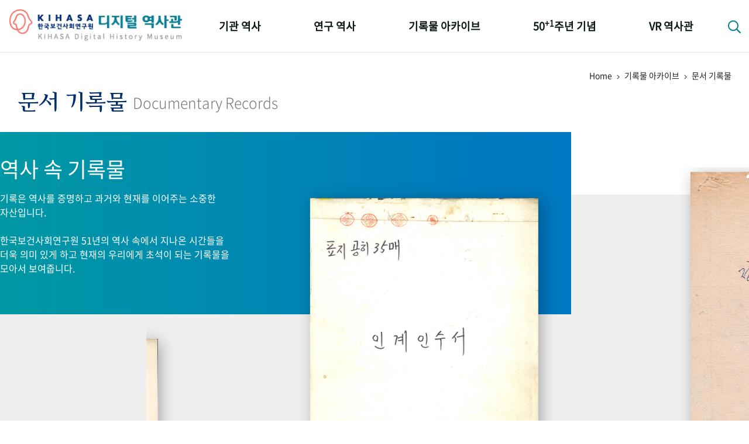

--- FILE ---
content_type: text/html;charset=utf-8
request_url: https://www.kihasa.re.kr/history/home/documentArc/selectDocumentArcList.do;jsessionid=522722AB75908FCD42C1ACD99077B582
body_size: 67484
content:







<!doctype html>
<html lang="ko">
<head>
	<meta http-equiv="Content-Type" content="text/html; charset=utf-8" />
	<meta http-equiv="imagetoolbar" content="no">
	<meta http-equiv="X-UA-Compatible" content="IE=10,chrome=1">
	<meta name="viewport" content="device-width,initial-scale=1.0,minimum-scale=0,maximum-scale=1.0,user-scalable=no">

	<meta name="keywords" content="한국보건사회연구원 디지털 역사관" />
	<meta name="description" content="한국보건사회연구원 디지털 역사관" />

	<meta property="og:type" content="website">
	<meta property="og:title" content="한국보건사회연구원 디지털 역사관">
	<meta property="og:description" content="한국보건사회연구원 디지털 역사관">

	<link rel="apple-touch-icon-precomposed" sizes="57x57" href="/history/resources/home/img/favicomatic/apple-touch-icon-57x57.png;jsessionid=C711B3ADE1905A5DDEDC02F4955DF7B8" />
	<link rel="apple-touch-icon-precomposed" sizes="114x114" href="/history/resources/home/img/favicomatic/apple-touch-icon-114x114.png;jsessionid=C711B3ADE1905A5DDEDC02F4955DF7B8" />
	<link rel="apple-touch-icon-precomposed" sizes="72x72" href="/history/resources/home/img/favicomatic/apple-touch-icon-72x72.png;jsessionid=C711B3ADE1905A5DDEDC02F4955DF7B8" />
	<link rel="apple-touch-icon-precomposed" sizes="144x144" href="/history/resources/home/img/favicomatic/apple-touch-icon-144x144.png;jsessionid=C711B3ADE1905A5DDEDC02F4955DF7B8" />
	<link rel="apple-touch-icon-precomposed" sizes="60x60" href="/history/resources/home/img/favicomatic/apple-touch-icon-60x60.png;jsessionid=C711B3ADE1905A5DDEDC02F4955DF7B8" />
	<link rel="apple-touch-icon-precomposed" sizes="120x120" href="/history/resources/home/img/favicomatic/apple-touch-icon-120x120.png;jsessionid=C711B3ADE1905A5DDEDC02F4955DF7B8" />
	<link rel="apple-touch-icon-precomposed" sizes="76x76" href="/history/resources/home/img/favicomatic/apple-touch-icon-76x76.png;jsessionid=C711B3ADE1905A5DDEDC02F4955DF7B8" />
	<link rel="apple-touch-icon-precomposed" sizes="152x152" href="/history/resources/home/img/favicomatic/apple-touch-icon-152x152.png;jsessionid=C711B3ADE1905A5DDEDC02F4955DF7B8" />
	<link rel="icon" type="image/png" href="/history/resources/home/img/favicomatic/favicon-196x196.png;jsessionid=C711B3ADE1905A5DDEDC02F4955DF7B8" sizes="196x196" />
	<link rel="icon" type="image/png" href="/history/resources/home/img/favicomatic/favicon-96x96.png;jsessionid=C711B3ADE1905A5DDEDC02F4955DF7B8" sizes="96x96" />
	<link rel="icon" type="image/png" href="/history/resources/home/img/favicomatic/favicon-32x32.png;jsessionid=C711B3ADE1905A5DDEDC02F4955DF7B8" sizes="32x32" />
	<link rel="icon" type="image/png" href="/history/resources/home/img/favicomatic/favicon-16x16.png;jsessionid=C711B3ADE1905A5DDEDC02F4955DF7B8" sizes="16x16" />
	<link rel="icon" type="image/png" href="/history/resources/home/img/favicomatic/favicon-128.png;jsessionid=C711B3ADE1905A5DDEDC02F4955DF7B8" sizes="128x128" />
	<meta name="application-name" content="&nbsp;"/>
	<meta name="msapplication-TileColor" content="#FFFFFF" />
	<meta name="msapplication-TileImage" content="/history/resources/home/img/favicomatic/mstile-144x144.png;jsessionid=C711B3ADE1905A5DDEDC02F4955DF7B8" />
	<meta name="msapplication-square70x70logo" content="/history/resources/home/img/favicomatic/mstile-70x70.png;jsessionid=C711B3ADE1905A5DDEDC02F4955DF7B8" />
	<meta name="msapplication-square150x150logo" content="/history/resources/home/img/favicomatic/mstile-150x150.png;jsessionid=C711B3ADE1905A5DDEDC02F4955DF7B8" />
	<meta name="msapplication-wide310x150logo" content="/history/resources/home/img/favicomatic/mstile-310x150.png;jsessionid=C711B3ADE1905A5DDEDC02F4955DF7B8" />
	<meta name="msapplication-square310x310logo" content="/history/resources/home/img/favicomatic/mstile-310x310.png;jsessionid=C711B3ADE1905A5DDEDC02F4955DF7B8" />
	
	<title>한국보건사회연구원 디지털 역사관</title>
	
	<link rel="stylesheet" type="text/css" href="/history/resources/home/css/bootstrap.min.css;jsessionid=C711B3ADE1905A5DDEDC02F4955DF7B8">
	<link rel="stylesheet" type="text/css" href="/history/resources/home/css/jquery-ui.css;jsessionid=C711B3ADE1905A5DDEDC02F4955DF7B8">
	<link rel="stylesheet" type="text/css" href="/history/resources/home/css/fontawesome-all.min.css;jsessionid=C711B3ADE1905A5DDEDC02F4955DF7B8">
	<link rel="stylesheet" type="text/css" href="/history/resources/home/css/swiper.min.css;jsessionid=C711B3ADE1905A5DDEDC02F4955DF7B8">
	<link rel="stylesheet" type="text/css" href="/history/resources/home/css/jquery.mCustomScrollbar.css;jsessionid=C711B3ADE1905A5DDEDC02F4955DF7B8">
	<link rel="stylesheet" type="text/css" href="/history/resources/home/css/base.css;jsessionid=C711B3ADE1905A5DDEDC02F4955DF7B8" />
	<link rel="stylesheet" type="text/css" href="/history/resources/home/css/default.css;jsessionid=C711B3ADE1905A5DDEDC02F4955DF7B8" />
	<link rel="stylesheet" type="text/css" href="/history/resources/home/css/k50th.css;jsessionid=C711B3ADE1905A5DDEDC02F4955DF7B8">
	<link rel="stylesheet" type="text/css" href="/history/resources/home/css/keyword_history.css;jsessionid=C711B3ADE1905A5DDEDC02F4955DF7B8">
	<link rel="stylesheet" type="text/css" href="/history/resources/home/css/policy_research.css;jsessionid=C711B3ADE1905A5DDEDC02F4955DF7B8">
	<link rel="stylesheet" type="text/css" href="/history/resources/home/css/policy_popup.css;jsessionid=C711B3ADE1905A5DDEDC02F4955DF7B8">
	<link rel="stylesheet" type="text/css" href="/history/resources/home/css/qualitative.css;jsessionid=C711B3ADE1905A5DDEDC02F4955DF7B8">

	<script src="/history/resources/home/js/jquery-3.3.1.min.js;jsessionid=C711B3ADE1905A5DDEDC02F4955DF7B8"></script>
	<script src="/history/resources/home/js/jquery-ui.min.js;jsessionid=C711B3ADE1905A5DDEDC02F4955DF7B8"></script>
	<script src="/history/resources/home/js/jquery.easing.1.3.js;jsessionid=C711B3ADE1905A5DDEDC02F4955DF7B8"></script>
	<script src="/history/resources/home/js/bootstrap.min.js;jsessionid=C711B3ADE1905A5DDEDC02F4955DF7B8"></script>
	<script src="/history/resources/home/js/jquery.mCustomScrollbar.js;jsessionid=C711B3ADE1905A5DDEDC02F4955DF7B8"></script>
	<script src="/history/resources/home/js/swiper.min.js;jsessionid=C711B3ADE1905A5DDEDC02F4955DF7B8"></script>
	<script src="/history/resources/home/js/jquery-tjgallery.min.js;jsessionid=C711B3ADE1905A5DDEDC02F4955DF7B8"></script>
	<script src="/history/resources/home/js/common.js;jsessionid=C711B3ADE1905A5DDEDC02F4955DF7B8"></script>
	<script src="/history/resources/home/js/jquery.imagesGrid.js;jsessionid=C711B3ADE1905A5DDEDC02F4955DF7B8"></script>
	
	<script src="/history/resources/home/js/d3.v3.min.js;jsessionid=C711B3ADE1905A5DDEDC02F4955DF7B8"></script>
	<script src="/history/resources/home/js/d3.layout.cloud.js;jsessionid=C711B3ADE1905A5DDEDC02F4955DF7B8"></script>
<!-- 	<script src="https://d3js.org/d3.v3.min.js"></script> -->
<!--     <script src="https://rawgit.com/jasondavies/d3-cloud/master/build/d3.layout.cloud.js" type="text/JavaScript"></script> -->
</head>
<body>

<div id="wrapper">

	<!-- 상단 헤더 { -->
	<header id="header">
		<div class="respon">
			<h1><a href="/history/home/main/main.do;jsessionid=C711B3ADE1905A5DDEDC02F4955DF7B8"><img src="/history/resources/home/img/logo.png;jsessionid=C711B3ADE1905A5DDEDC02F4955DF7B8" alt="KIHASA 한국보던사회연구원 - 디지털 역사관" /></a></h1>
			<nav id="gnb">
				<ul class="nopm floats">
					<li>
						<a href="/history/home/history/selectHistoryList.do;jsessionid=C711B3ADE1905A5DDEDC02F4955DF7B8">기관 역사</a>
						<ul class="nopm">
							<li><a href="/history/home/history/selectHistoryList.do;jsessionid=C711B3ADE1905A5DDEDC02F4955DF7B8">걸어온 길</a></li>
							<li><a href="/history/home/orgMilestone/selectOrgMilestoneList.do;jsessionid=C711B3ADE1905A5DDEDC02F4955DF7B8">기관 변천사</a></li>
							<li><a href="/history/home/chiefHistory/selectChiefHistoryList.do;jsessionid=C711B3ADE1905A5DDEDC02F4955DF7B8">역대 기관장</a></li>
							<li><a href="/history/home/ourPeople/selectOurPeopleList.do;jsessionid=C711B3ADE1905A5DDEDC02F4955DF7B8">연구원 사람들</a></li>
						</ul>
					</li>
					<li>
						<a href="/history/home/plcyRsrch/selectPlcyRsrchList.do;jsessionid=C711B3ADE1905A5DDEDC02F4955DF7B8">연구 역사</a>
						<ul class="nopm">
							<li><a href="/history/home/plcyRsrch/selectPlcyRsrchList.do;jsessionid=C711B3ADE1905A5DDEDC02F4955DF7B8">정책과 연구</a></li>
							<li><a href="/history/home/rsrchOtcms/selectQuantityOtcmsList.do;jsessionid=C711B3ADE1905A5DDEDC02F4955DF7B8">키워드로 보는 연구 역사</a></li>
							<li><a href="/history/home/researchers/selectResearchersList.do;jsessionid=C711B3ADE1905A5DDEDC02F4955DF7B8">연구자들</a></li>
							<li><a href="/history/home/pubHist/selectPubHistList.do;jsessionid=C711B3ADE1905A5DDEDC02F4955DF7B8">간행물 변천사</a></li>
						</ul>
					</li>
					<li>
						<a href="/history/home/photoArc/selectPhotoCateList.do;jsessionid=C711B3ADE1905A5DDEDC02F4955DF7B8">기록물 아카이브</a>
						<ul class="nopm">
							<li><a href="/history/home/photoArc/selectPhotoCateList.do;jsessionid=C711B3ADE1905A5DDEDC02F4955DF7B8">사진 아카이브</a></li>
							<li><a href="/history/home/documentArc/selectDocumentArcList.do;jsessionid=C711B3ADE1905A5DDEDC02F4955DF7B8">문서 기록물</a></li>
							<li><a href="/history/home/museumArc/selectMuseumArcList.do;jsessionid=C711B3ADE1905A5DDEDC02F4955DF7B8">행정박물</a></li>
							<li><a href="/history/home/videoArc/selectVideoArcList.do;jsessionid=C711B3ADE1905A5DDEDC02F4955DF7B8">영상 기록물</a></li>
						</ul>
					</li>
					<li>
						<a href="/history/home/fiveDecades/selectFiveDecadesList.do;jsessionid=C711B3ADE1905A5DDEDC02F4955DF7B8">50<sup>+1</sup>주년 기념</a>
						<ul class="nopm">
							<li><a href="/history/home/fiveDecades/selectFiveDecadesList.do;jsessionid=C711B3ADE1905A5DDEDC02F4955DF7B8">성과 50선</a></li>
							<li><a href="/history/home/numViewFifty/selectNumViewFiftyList.do;jsessionid=C711B3ADE1905A5DDEDC02F4955DF7B8">숫자로 보는 50년</a></li>
							<li><a href="/history/home/fiftyAnnuSquare/selectFiftyAnnuSquareList.do;jsessionid=C711B3ADE1905A5DDEDC02F4955DF7B8">50<sup>+1</sup>주년 광장</a></li>
							<li><a href="/history/home/fiftyKihasaWorld/selectFiftyKihasaWorld.do;jsessionid=C711B3ADE1905A5DDEDC02F4955DF7B8">세계와 함께 한 KIHASA</a></li>
						</ul>
					</li>
					<li>
						<a href="/history/home/vrHistory/selectVrHistory.do;jsessionid=C711B3ADE1905A5DDEDC02F4955DF7B8">VR 역사관</a>
					</li>
				</ul>
			</nav>
			<div class="searchbtn">
				<a href="#;" class="btnSearch"><i class="far fa-search"></i></a>
				<div class="search_popbox">
					<h3>디지털역사관 통합검색</h3>
					<div class="search_area">
						<input type="text" id="allSearchText" class="basic_input search_input" placeholder="검색어를 입력하세요" onkeydown="fn_enterCheck()"/>
						<button class="btns search_btn" onclick="fn_allSearch();"><i class="far fa-search"></i></button>
					</div>
					<a href="#;" class="btns closebtn">닫기 <i class="fal fa-times"></i></a>
				</div>
			</div>
			<div class="mnubtn">
				<button class="c-hamburger c-hamburger--htx" id="menu-icon">
					<span>toggle menu</span>
				</button> <em class="skip">전체메뉴</em>
			</div>
		</div>
	</header>
	<!-- } 상단 헤더 -->

	<!-- 서브 페이지 { -->
	<div id="container">
		<div class="subTopTit respon">
		<div class="locationarea">
			Home <span><i class="fal fa-angle-right"></i></span> 기록물 아카이브 <span><i
				class="fal fa-angle-right"></i></span> 문서 기록물
		</div>
		<h1 class="subTit">
			<em>문서 기록물</em><small>Documentary Records</small>
		</h1>
	</div>

	<!-- 기록물 아카이브 > 사진 아카이브 > 주제별 { -->
	<section id="archive" class="verTopic">
		<!-- 문서 기록물 슬라이드 { -->
		<article class="documentary-slidebox">
			<div class="ds-thumb">
				<ul class="nopm">
					<li>
						<a href="#;"> 
							<em>역사 속 기록물</em> 
							<span>기록은 역사를 증명하고 과거와 현재를 이어주는 소중한 자산입니다.<br/><br/>한국보건사회연구원 51년의 역사 속에서 지나온 시간들을 더욱 의미 있게 하고 현재의 우리에게 초석이 되는 기록물을 모아서 보여줍니다.</span>
						</a>
					</li>
				</ul>
			</div>
			<div class="ds-pic">
				<ul class="nopm swiper-wrapper">
				
					<li class="swiper-slide">
						<dl>
							<dd>
								<h4>
									가족계획연구원 최초의 세입세출예산서
								</h4>
								<p>
									
								</p>
								<a href="javascript:fn_fileDownLoad('FILE_000000000006490','1');">원문 다운로드 <i class="fas fa-download"></i></a>
							</dd>
							<dt>
								<img src="/history/khsUpload/DOCMAIN202104270946352731;jsessionid=C711B3ADE1905A5DDEDC02F4955DF7B8" alt="가족계획연구원 최초의 세입세출예산서" />
							</dt>
						</dl>
					</li>
				
					<li class="swiper-slide">
						<dl>
							<dd>
								<h4>
									가족계획연구원 최초의 사업계획서
								</h4>
								<p>
									
								</p>
								<a href="javascript:fn_fileDownLoad('FILE_000000000006488','1');">원문 다운로드 <i class="fas fa-download"></i></a>
							</dd>
							<dt>
								<img src="/history/khsUpload/DOCMAIN202104270944102311;jsessionid=C711B3ADE1905A5DDEDC02F4955DF7B8" alt="가족계획연구원 최초의 사업계획서" />
							</dt>
						</dl>
					</li>
				
					<li class="swiper-slide">
						<dl>
							<dd>
								<h4>
									최초의 기관장 간 인계인수서
								</h4>
								<p>
									
								</p>
								<a href="javascript:fn_fileDownLoad('FILE_000000000006344','1');">원문 다운로드 <i class="fas fa-download"></i></a>
							</dd>
							<dt>
								<img src="/history/khsUpload/DOCMAIN202104230923075971;jsessionid=C711B3ADE1905A5DDEDC02F4955DF7B8" alt="최초의 기관장 간 인계인수서" />
							</dt>
						</dl>
					</li>
				
					<li class="swiper-slide">
						<dl>
							<dd>
								<h4>
									최초의 정기간행물 편집위원회 규정(1973)
								</h4>
								<p>
									
								</p>
								<a href="javascript:fn_fileDownLoad('FILE_000000000006408','1');">원문 다운로드 <i class="fas fa-download"></i></a>
							</dd>
							<dt>
								<img src="/history/khsUpload/DOCMAIN202104231137224531;jsessionid=C711B3ADE1905A5DDEDC02F4955DF7B8" alt="최초의 정기간행물 편집위원회 규정(1973)" />
							</dt>
						</dl>
					</li>
				
					<li class="swiper-slide">
						<dl>
							<dd>
								<h4>
									가족계획연구원에서의 외부 위탁 용역 계약서
								</h4>
								<p>
									
								</p>
								<a href="javascript:fn_fileDownLoad('FILE_000000000006319','1');">원문 다운로드 <i class="fas fa-download"></i></a>
							</dd>
							<dt>
								<img src="/history/khsUpload/DOCMAIN202104220803390831;jsessionid=C711B3ADE1905A5DDEDC02F4955DF7B8" alt="가족계획연구원에서의 외부 위탁 용역 계약서" />
							</dt>
						</dl>
					</li>
				
					<li class="swiper-slide">
						<dl>
							<dd>
								<h4>
									USAID로부터의 가족계획사업용 물자 지원과 인수
								</h4>
								<p>
									
								</p>
								<a href="javascript:fn_fileDownLoad('FILE_000000000006410','1');">원문 다운로드 <i class="fas fa-download"></i></a>
							</dd>
							<dt>
								<img src="/history/khsUpload/DOCMAIN202104231140515111;jsessionid=C711B3ADE1905A5DDEDC02F4955DF7B8" alt="USAID로부터의 가족계획사업용 물자 지원과 인수" />
							</dt>
						</dl>
					</li>
				
					<li class="swiper-slide">
						<dl>
							<dd>
								<h4>
									가족계획연구원 내 문헌정보실 설립을 위한 아세아재단 자금지원 요청
								</h4>
								<p>
									
								</p>
								<a href="javascript:fn_fileDownLoad('FILE_000000000006314','1');">원문 다운로드 <i class="fas fa-download"></i></a>
							</dd>
							<dt>
								<img src="/history/khsUpload/DOCMAIN202104220940041751;jsessionid=C711B3ADE1905A5DDEDC02F4955DF7B8" alt="가족계획연구원 내 문헌정보실 설립을 위한 아세아재단 자금지원 요청" />
							</dt>
						</dl>
					</li>
				
					<li class="swiper-slide">
						<dl>
							<dd>
								<h4>
									1970년대 조사자료 처리를 위한 KIST 전자계산기 사용
								</h4>
								<p>
									
								</p>
								<a href="javascript:fn_fileDownLoad('FILE_000000000006338','1');">원문 다운로드 <i class="fas fa-download"></i></a>
							</dd>
							<dt>
								<img src="/history/khsUpload/DOCMAIN202104220809173591;jsessionid=C711B3ADE1905A5DDEDC02F4955DF7B8" alt="1970년대 조사자료 처리를 위한 KIST 전자계산기 사용" />
							</dt>
						</dl>
					</li>
				
					<li class="swiper-slide">
						<dl>
							<dd>
								<h4>
									한국보건개발연구원 브로슈어
								</h4>
								<p>
									
								</p>
								<a href="javascript:fn_fileDownLoad('FILE_000000000006482','1');">원문 다운로드 <i class="fas fa-download"></i></a>
							</dd>
							<dt>
								<img src="/history/khsUpload/DOCMAIN202104270936367131;jsessionid=C711B3ADE1905A5DDEDC02F4955DF7B8" alt="한국보건개발연구원 브로슈어" />
							</dt>
						</dl>
					</li>
				
					<li class="swiper-slide">
						<dl>
							<dd>
								<h4>
									1976년 이환 및 의료이용 실태조사 자료 (1차안)
								</h4>
								<p>
									
								</p>
								<a href="javascript:fn_fileDownLoad('','');">원문 다운로드 <i class="fas fa-download"></i></a>
							</dd>
							<dt>
								<img src="/history/khsUpload/DOCMAIN202104270939367241;jsessionid=C711B3ADE1905A5DDEDC02F4955DF7B8" alt="1976년 이환 및 의료이용 실태조사 자료 (1차안)" />
							</dt>
						</dl>
					</li>
				
					<li class="swiper-slide">
						<dl>
							<dd>
								<h4>
									1976년 이환 및 의료이용 실태조사 자료 (조사표)
								</h4>
								<p>
									
								</p>
								<a href="javascript:fn_fileDownLoad('FILE_000000000006486','1');">원문 다운로드 <i class="fas fa-download"></i></a>
							</dd>
							<dt>
								<img src="/history/khsUpload/DOCMAIN202104270941055031;jsessionid=C711B3ADE1905A5DDEDC02F4955DF7B8" alt="1976년 이환 및 의료이용 실태조사 자료 (조사표)" />
							</dt>
						</dl>
					</li>
				
					<li class="swiper-slide">
						<dl>
							<dd>
								<h4>
									한국보건개발연구원 직원 임용장
								</h4>
								<p>
									
								</p>
								<a href="javascript:fn_fileDownLoad('FILE_000000000006384','1');">원문 다운로드 <i class="fas fa-download"></i></a>
							</dd>
							<dt>
								<img src="/history/khsUpload/DOCMAIN202104231042266361;jsessionid=C711B3ADE1905A5DDEDC02F4955DF7B8" alt="한국보건개발연구원 직원 임용장" />
							</dt>
						</dl>
					</li>
				
					<li class="swiper-slide">
						<dl>
							<dd>
								<h4>
									1976년 시범보건사업기초조사 자료 (표본설계)
								</h4>
								<p>
									
								</p>
								<a href="javascript:fn_fileDownLoad('FILE_000000000006371','1');">원문 다운로드 <i class="fas fa-download"></i></a>
							</dd>
							<dt>
								<img src="/history/khsUpload/DOCMAIN202104231025472311;jsessionid=C711B3ADE1905A5DDEDC02F4955DF7B8" alt="1976년 시범보건사업기초조사 자료 (표본설계)" />
							</dt>
						</dl>
					</li>
				
					<li class="swiper-slide">
						<dl>
							<dd>
								<h4>
									1976년 시범보건사업기초조사 자료 (1차안)
								</h4>
								<p>
									
								</p>
								<a href="javascript:fn_fileDownLoad('FILE_000000000006358','1');">원문 다운로드 <i class="fas fa-download"></i></a>
							</dd>
							<dt>
								<img src="/history/khsUpload/DOCMAIN202104231013120551;jsessionid=C711B3ADE1905A5DDEDC02F4955DF7B8" alt="1976년 시범보건사업기초조사 자료 (1차안)" />
							</dt>
						</dl>
					</li>
				
					<li class="swiper-slide">
						<dl>
							<dd>
								<h4>
									1976년 시범보건사업기초조사 자료 (조사표)
								</h4>
								<p>
									
								</p>
								<a href="javascript:fn_fileDownLoad('FILE_000000000006356','1');">원문 다운로드 <i class="fas fa-download"></i></a>
							</dd>
							<dt>
								<img src="/history/khsUpload/DOCMAIN202104231006179101;jsessionid=C711B3ADE1905A5DDEDC02F4955DF7B8" alt="1976년 시범보건사업기초조사 자료 (조사표)" />
							</dt>
						</dl>
					</li>
				
					<li class="swiper-slide">
						<dl>
							<dd>
								<h4>
									1976년 시범보건사업기초조사 자료 (조사지침서)
								</h4>
								<p>
									
								</p>
								<a href="javascript:fn_fileDownLoad('','');">원문 다운로드 <i class="fas fa-download"></i></a>
							</dd>
							<dt>
								<img src="/history/khsUpload/DOCMAIN202104230228316391;jsessionid=C711B3ADE1905A5DDEDC02F4955DF7B8" alt="1976년 시범보건사업기초조사 자료 (조사지침서)" />
							</dt>
						</dl>
					</li>
				
					<li class="swiper-slide">
						<dl>
							<dd>
								<h4>
									가족계획연구원 해외 인사 방명록
								</h4>
								<p>
									
								</p>
								<a href="javascript:fn_fileDownLoad('FILE_000000000006340','1');">원문 다운로드 <i class="fas fa-download"></i></a>
							</dd>
							<dt>
								<img src="/history/khsUpload/DOCMAIN202104220811209531;jsessionid=C711B3ADE1905A5DDEDC02F4955DF7B8" alt="가족계획연구원 해외 인사 방명록" />
							</dt>
						</dl>
					</li>
				
					<li class="swiper-slide">
						<dl>
							<dd>
								<h4>
									AID 차관 시범사업 종료 즈음 한국보건개발연구원의 존속 여부에 대한 AID 측의 질의와 정부 답변
								</h4>
								<p>
									
								</p>
								<a href="javascript:fn_fileDownLoad('FILE_000000000006354','1');">원문 다운로드 <i class="fas fa-download"></i></a>
							</dd>
							<dt>
								<img src="/history/khsUpload/DOCMAIN202104230944330271;jsessionid=C711B3ADE1905A5DDEDC02F4955DF7B8" alt="AID 차관 시범사업 종료 즈음 한국보건개발연구원의 존속 여부에 대한 AID 측의 질의와 정부 답변" />
							</dt>
						</dl>
					</li>
				
					<li class="swiper-slide">
						<dl>
							<dd>
								<h4>
									가족계획연구원 기관장의 해외출장
								</h4>
								<p>
									
								</p>
								<a href="javascript:fn_fileDownLoad('FILE_000000000006323','1');">원문 다운로드 <i class="fas fa-download"></i></a>
							</dd>
							<dt>
								<img src="/history/khsUpload/DOCMAIN202104220805537241;jsessionid=C711B3ADE1905A5DDEDC02F4955DF7B8" alt="가족계획연구원 기관장의 해외출장" />
							</dt>
						</dl>
					</li>
				
					<li class="swiper-slide">
						<dl>
							<dd>
								<h4>
									한국보건개발연구원 청사건립위원회 구성과 회의자료
								</h4>
								<p>
									
								</p>
								<a href="javascript:fn_fileDownLoad('FILE_000000000006352','1');">원문 다운로드 <i class="fas fa-download"></i></a>
							</dd>
							<dt>
								<img src="/history/khsUpload/DOCMAIN202104230932539181;jsessionid=C711B3ADE1905A5DDEDC02F4955DF7B8" alt="한국보건개발연구원 청사건립위원회 구성과 회의자료" />
							</dt>
						</dl>
					</li>
				
					<li class="swiper-slide">
						<dl>
							<dd>
								<h4>
									한국인구보건연구원 발족에 대한 UN ESCAP 축하 공문
								</h4>
								<p>
									
								</p>
								<a href="javascript:fn_fileDownLoad('FILE_000000000006325','1');">원문 다운로드 <i class="fas fa-download"></i></a>
							</dd>
							<dt>
								<img src="/history/khsUpload/DOCMAIN202104221033231811;jsessionid=C711B3ADE1905A5DDEDC02F4955DF7B8" alt="한국인구보건연구원 발족에 대한 UN ESCAP 축하 공문" />
							</dt>
						</dl>
					</li>
				
					<li class="swiper-slide">
						<dl>
							<dd>
								<h4>
									WHO 자문관 활동 보고
								</h4>
								<p>
									
								</p>
								<a href="javascript:fn_fileDownLoad('FILE_000000000006394','1');">원문 다운로드 <i class="fas fa-download"></i></a>
							</dd>
							<dt>
								<img src="/history/khsUpload/DOCMAIN202104231053013601;jsessionid=C711B3ADE1905A5DDEDC02F4955DF7B8" alt="WHO 자문관 활동 보고" />
							</dt>
						</dl>
					</li>
				
					<li class="swiper-slide">
						<dl>
							<dd>
								<h4>
									WHO 보건연구 및 개발에 관한 협력센터 지정 통보
								</h4>
								<p>
									
								</p>
								<a href="javascript:fn_fileDownLoad('FILE_000000000006396','1');">원문 다운로드 <i class="fas fa-download"></i></a>
							</dd>
							<dt>
								<img src="/history/khsUpload/DOCMAIN202104231056007491;jsessionid=C711B3ADE1905A5DDEDC02F4955DF7B8" alt="WHO 보건연구 및 개발에 관한 협력센터 지정 통보" />
							</dt>
						</dl>
					</li>
				
					<li class="swiper-slide">
						<dl>
							<dd>
								<h4>
									한국인구보건연구원 신축청사 준공과 관련 자료(한국인구보건연구원 신축청사 준공식 준비계획)
								</h4>
								<p>
									
								</p>
								<a href="javascript:fn_fileDownLoad('FILE_000000000006400','1');">원문 다운로드 <i class="fas fa-download"></i></a>
							</dd>
							<dt>
								<img src="/history/khsUpload/DOCMAIN202104231101331831;jsessionid=C711B3ADE1905A5DDEDC02F4955DF7B8" alt="한국인구보건연구원 신축청사 준공과 관련 자료(한국인구보건연구원 신축청사 준공식 준비계획)" />
							</dt>
						</dl>
					</li>
				
					<li class="swiper-slide">
						<dl>
							<dd>
								<h4>
									한국인구보건연구원 신축청사 준공과 관련 자료(USAID 관련 인사에 대한 감사 편지)
								</h4>
								<p>
									
								</p>
								<a href="javascript:fn_fileDownLoad('FILE_000000000006398','1');">원문 다운로드 <i class="fas fa-download"></i></a>
							</dd>
							<dt>
								<img src="/history/khsUpload/DOCMAIN202104231058485001;jsessionid=C711B3ADE1905A5DDEDC02F4955DF7B8" alt="한국인구보건연구원 신축청사 준공과 관련 자료(USAID 관련 인사에 대한 감사 편지)" />
							</dt>
						</dl>
					</li>
				
					<li class="swiper-slide">
						<dl>
							<dd>
								<h4>
									한국인구보건연구원 신축청사 준공과 관련 자료(한국인구보건연구원 신축청사 건축에 대한 경과보고)
								</h4>
								<p>
									
								</p>
								<a href="javascript:fn_fileDownLoad('FILE_000000000006402','1');">원문 다운로드 <i class="fas fa-download"></i></a>
							</dd>
							<dt>
								<img src="/history/khsUpload/DOCMAIN202104231104483731;jsessionid=C711B3ADE1905A5DDEDC02F4955DF7B8" alt="한국인구보건연구원 신축청사 준공과 관련 자료(한국인구보건연구원 신축청사 건축에 대한 경과보고)" />
							</dt>
						</dl>
					</li>
				
					<li class="swiper-slide">
						<dl>
							<dd>
								<h4>
									WHO 제휴연구기관으로서의 한국인구보건연구원 사업계획
								</h4>
								<p>
									
								</p>
								<a href="javascript:fn_fileDownLoad('FILE_000000000006392','1');">원문 다운로드 <i class="fas fa-download"></i></a>
							</dd>
							<dt>
								<img src="/history/khsUpload/DOCMAIN202104231051158581;jsessionid=C711B3ADE1905A5DDEDC02F4955DF7B8" alt="WHO 제휴연구기관으로서의 한국인구보건연구원 사업계획" />
							</dt>
						</dl>
					</li>
				
					<li class="swiper-slide">
						<dl>
							<dd>
								<h4>
									1986년 연구결과 평가표
								</h4>
								<p>
									
								</p>
								<a href="javascript:fn_fileDownLoad('FILE_000000000006390','1');">원문 다운로드 <i class="fas fa-download"></i></a>
							</dd>
							<dt>
								<img src="/history/khsUpload/DOCMAIN202104231048007771;jsessionid=C711B3ADE1905A5DDEDC02F4955DF7B8" alt="1986년 연구결과 평가표" />
							</dt>
						</dl>
					</li>
				
					<li class="swiper-slide">
						<dl>
							<dd>
								<h4>
									1980년대 한국인구보건연구원의 연구보고서 표준 규격과 형식
								</h4>
								<p>
									
								</p>
								<a href="javascript:fn_fileDownLoad('FILE_000000000006388','1');">원문 다운로드 <i class="fas fa-download"></i></a>
							</dd>
							<dt>
								<img src="/history/khsUpload/DOCMAIN202104231046247751;jsessionid=C711B3ADE1905A5DDEDC02F4955DF7B8" alt="1980년대 한국인구보건연구원의 연구보고서 표준 규격과 형식" />
							</dt>
						</dl>
					</li>
					
				</ul>
			</div>
			<div class="swiper-box">
				<div class="swiper-button swiper-prev">
					<i class="fas fa-chevron-left"></i>
				</div>
				<div class="swiper-button swiper-next">
					<i class="fas fa-chevron-right"></i>
				</div>
			</div>
			<script>
				// 슬라이드 이미지
				var slidePic = new Swiper('.documentary-slidebox .ds-pic', {
					speed : 600,
					loop : true,
					spaceBetween : 30,
					slidesPerView : 'auto',
					autoplay : {
						delay : 10000,
						disableOnInteraction : false,
					},
					navigation : {
						nextEl : '.documentary-slidebox .swiper-next',
						prevEl : '.documentary-slidebox .swiper-prev',
					},
					breakpoints : {
						600 : {
							slidesPerView : 2,
							spaceBetween : 30
						},
						1240 : {
							slidesPerView : 'auto',
							spaceBetween : 50
						},
					}
				});
			</script>
		</article>
		<!-- } 문서 기록물 슬라이드  -->

		<!-- 문서기록물 주제별 리스트 { -->
		<article id="archiveContent" class="respon">
			<div class="archive_listtop" style="height: 50px;">
				<div class="archive_tabmnu">
					<h3>전체 문서 기록물</h3>
				</div>
				<form class="form-horizontal" name="searchForm" id="searchForm" method="post">
					<input type="hidden" name="groupCd" value="" /> 
					<input type="hidden" name="fileSeq" /> 
					<input type="hidden" id="pageIndex" name="pageIndex" value="1" />
					<div class="archive_search">
						<select class="basic_select" name="searchCondition">
							<option value="1" >문서명</option>
							<option value="2" >연도</option>
						</select> 
						<input type="text" id="searchKeyword" name="searchKeyword" value="" class="basic_input" placeholder="검색어를 입력해주세요" /> 
						<a href="javascript:void(0);" onclick="fn_Search('')" class="btns aquagreenbtn">검색</a>
					</div>
				</form>
			</div>
			<div class="archive_list" style="text-align: center;">
				<ul class="nopm floats">
					
						<li>
							<a href="javascript:void(0);" onclick="fn_selectView('D243','')">
								<img src="/history/khsUpload/DOCMAIN202107020937111291;jsessionid=C711B3ADE1905A5DDEDC02F4955DF7B8" style="height: 200px; width: auto;" /> 
								<em style="text-align: left;"><span class="subject">가족계획 분야에 있어서의 기술협력에 관한 대한민국정부와 스웨덴 정부간의 협정</span><span class="date">1968.07.08</span></em>
							</a>
						</li>
					
						<li>
							<a href="javascript:void(0);" onclick="fn_selectView('D78','')">
								<img src="/history/khsUpload/DOCMAIN202107021118320471;jsessionid=C711B3ADE1905A5DDEDC02F4955DF7B8" style="height: 200px; width: auto;" /> 
								<em style="text-align: left;"><span class="subject">가족계획 분야 협력을 위한 스웨덴 정부와의 협정</span><span class="date">1968.07.12</span></em>
							</a>
						</li>
					
						<li>
							<a href="javascript:void(0);" onclick="fn_selectView('D244','')">
								<img src="/history/khsUpload/DOCMAIN202012080257276241;jsessionid=C711B3ADE1905A5DDEDC02F4955DF7B8" style="height: 200px; width: auto;" /> 
								<em style="text-align: left;"><span class="subject">협정서(1969.04.25) 영문</span><span class="date">1969.04.25</span></em>
							</a>
						</li>
					
						<li>
							<a href="javascript:void(0);" onclick="fn_selectView('D73','')">
								<img src="/history/khsUpload/DOCMAIN202010150552547511;jsessionid=C711B3ADE1905A5DDEDC02F4955DF7B8" style="height: 200px; width: auto;" /> 
								<em style="text-align: left;"><span class="subject">협정서(1969.04.25)</span><span class="date">1969.04.25</span></em>
							</a>
						</li>
					
						<li>
							<a href="javascript:void(0);" onclick="fn_selectView('D246','')">
								<img src="/history/khsUpload/DOCMAIN202107020940013321;jsessionid=C711B3ADE1905A5DDEDC02F4955DF7B8" style="height: 200px; width: auto;" /> 
								<em style="text-align: left;"><span class="subject">가족계획연구소 준공보고 안건</span><span class="date">1970.06.08</span></em>
							</a>
						</li>
					
						<li>
							<a href="javascript:void(0);" onclick="fn_selectView('D76','')">
								<img src="/history/khsUpload/DOCMAIN202010150547392801;jsessionid=C711B3ADE1905A5DDEDC02F4955DF7B8" style="height: 200px; width: auto;" /> 
								<em style="text-align: left;"><span class="subject">가족계획연구원법</span><span class="date">1970.12.31</span></em>
							</a>
						</li>
					
						<li>
							<a href="javascript:void(0);" onclick="fn_selectView('D113','')">
								<img src="/history/khsUpload/DOCMAIN202010200532544061;jsessionid=C711B3ADE1905A5DDEDC02F4955DF7B8" style="height: 200px; width: auto;" /> 
								<em style="text-align: left;"><span class="subject">연구안 심의의뢰를 위한 연구계획서</span><span class="date">1971.01.01</span></em>
							</a>
						</li>
					
						<li>
							<a href="javascript:void(0);" onclick="fn_selectView('D162','')">
								<img src="/history/khsUpload/DOCMAIN202010211121320981;jsessionid=C711B3ADE1905A5DDEDC02F4955DF7B8" style="height: 200px; width: auto;" /> 
								<em style="text-align: left;"><span class="subject">1971년도 세입세출예산서</span><span class="date">1971.01.01</span></em>
							</a>
						</li>
					
				</ul>
			</div>
			<div class="pagenation">
				<a href="?pageIndex=1" onclick="fncLinkPage(1);return false; "><i class="far fa-chevron-double-left"></i></a><a href="?pageIndex=1" onclick="fncLinkPage(1);return false; "><i class="far fa-chevron-left"></i></a><span>1</span><a href="?pageIndex=2" onclick="fncLinkPage(2);return false; " class="num">2</a><a href="?pageIndex=3" onclick="fncLinkPage(3);return false; " class="num">3</a><a href="?pageIndex=4" onclick="fncLinkPage(4);return false; " class="num">4</a><a href="?pageIndex=5" onclick="fncLinkPage(5);return false; " class="num">5</a><a href="?pageIndex=6" onclick="fncLinkPage(6);return false; " class="num">6</a><a href="?pageIndex=7" onclick="fncLinkPage(7);return false; " class="num">7</a><a href="?pageIndex=8" onclick="fncLinkPage(8);return false; " class="num">8</a><a href="?pageIndex=9" onclick="fncLinkPage(9);return false; " class="num">9</a><a href="?pageIndex=10" onclick="fncLinkPage(10);return false; " class="num">10</a><a href="?pageIndex=11" onclick="fncLinkPage(11);return false; "><i class="far fa-chevron-right"></i></a><a href="?pageIndex=19" onclick="fncLinkPage(19);return false; "><i class="far fa-chevron-double-right"></i></a>

			</div>
		</article>
		<!-- } 문서기록물 주제별 리스트 -->
	</section>
	<!-- } 기록물 아카이브 > 사진 아카이브 > 주제별 -->

	<script type="text/javascript">
		/* 글 목록 화면 function */
		function fn_Search(groupCd) {
			document.searchForm.pageIndex.value = 1;
			document.searchForm.groupCd.value = groupCd;
			document.searchForm.action = "selectDocumentArcList.do;jsessionid=C711B3ADE1905A5DDEDC02F4955DF7B8";
			document.searchForm.submit();
		}

		/* pagination 페이지 링크 function */
		function fncLinkPage(pageNo) {
			document.searchForm.pageIndex.value = pageNo;
			document.searchForm.action = "selectDocumentArcList.do;jsessionid=C711B3ADE1905A5DDEDC02F4955DF7B8";
			document.searchForm.submit();
		}

		/* 글 목록 상세 화면 function */
		function fn_selectView(groupCd, fileSeq) {
			document.searchForm.groupCd.value = groupCd;
			document.searchForm.fileSeq.value = fileSeq;
			document.searchForm.action = "selectDocumentDetailView.do;jsessionid=C711B3ADE1905A5DDEDC02F4955DF7B8";
			document.searchForm.submit();
		}
		//파일 다운로드
		function fn_fileDownLoad(fileId, fileSn){
			window.open("/history/FileDown.do;jsessionid=C711B3ADE1905A5DDEDC02F4955DF7B8?atchFileId="+fileId+"&fileSn="+fileSn+"");
		}
	</script>
	</div>
	<!-- } 서브 페이지 -->

	<!-- 하단 푸터 { -->
	<footer id="footer">
		<div class="respon">
			<div class="pic"><a href="https://www.kihasa.re.kr/" target="_blank"><img src="/history/resources/home/img/foot_logo.png;jsessionid=C711B3ADE1905A5DDEDC02F4955DF7B8" alt="KIHASA 한국보건사회연구원" /></a></div>
			<div class="foot-menu">
				<ul class="nopm floats">
					<li><a href="#;" data-toggle="modal" data-target="#copyrightPop">저작권 정책</a></li>
					<li><a href="#;" data-toggle="modal" data-target="#mainGreeting">디지털 역사관 개관에 부쳐</a></li>
					<li><a href="#;" data-toggle="modal" data-target="#kdhTalkPop">디지털 역사관의 구축 배경</a></li>
					<!-- <li class="history"><a href="#;" class="btns blueBtn h24px"  data-toggle="modal" data-target="#kdhTalkPop">디지털역사관의 구축 배경</a></li> -->
				</ul>
			</div>
			<ul class="addr nopm floats">
				<li>Copyright ⓒ by KIHASA. All rights Reserved.</li>
				<li>TEL : 044) 287-8004</li>
				<li>FAX : 044) 287-8052</li>
				<li>E-mail : library@kihasa.re.kr</li>
			</ul>
			<!-- <p class="copyright">Copyright ⓒ by KIHASA. All rights Reserved.</p> -->
		</div>
	</footer>
	<!-- } 하단 푸터 -->

</div>
<form class="form-horizontal" name="allSearchForm" id="searchForm" method="post">
	<input type="hidden" name="searchText"/>
</form>
<script type="text/javascript">
		
	/* 글 목록 화면 function */
	function fn_allSearch() {
		var text = $("#allSearchText").val();
		
		if(text == ""){
			alert("검색어를 입력해주십시오.");
			return false;
		}
		
		document.allSearchForm.searchText.value = text;
		document.allSearchForm.action = "/history/home/search/selectSearchList.do;jsessionid=C711B3ADE1905A5DDEDC02F4955DF7B8";
	   	document.allSearchForm.submit();
	}

	function fn_enterCheck() {
		if(event.keyCode == 13) {
			fn_allSearch();
		}
	}
</script>







<!-- 저작권 및 자료이용안내-->
<div class="modal fade memoirsul_pop" id="copyrightPop" tabindex="-1" role="dialog" aria-labelledby="myModalLabel">
	<div class="modal-dialog" role="document" style="max-width: 900px;">
		<div class="modal-content">
			<div class="modal-header">
				<button type="button" class="closebtn" data-dismiss="modal" aria-label="Close"><i class="fal fa-times"></i> 닫기</button>
			</div>
			<div class="modal-body floats">
				<div id="copyPopCont" style="text-align: center; vertical-align: middle;">
					<h2 style="font-size: 24px; word-break: keep-all; line-height: 35px;"><b>한국보건사회연구원 디지털역사관</b></h2>
					<br/>
					<h2 style="font-size: 26px; color: #002e6e; line-height: 28px;"><b>저작권 정책</b></h2>
					<br/>
					<p style="text-align: left;font-size: 16px; line-height: 25px; word-break: keep-all;">
						한국보건사회연구원 디지털역사관 홈페이지에서 제공하는 모든 자료는 저작권법에 의하여 보호받는 저작물로서 무단 복제 및 배포를 원칙적으로 금지하며, 이용자는 저작권 보호정책을 준수하여야 합니다.
						<br/><br/>
						디지털역사관 사이트에는 한국보건사회연구원이 저작권 전부를 갖고 있지 아니한 자료도 제공되고 있으며 개인이나 기관, 단체 등에서 무상으로 제공한 자료들도 많이 있으므로 이러한 자료를 자유롭게 이용하기 위해서는 반드시 해당 저작권자의 허락을 받으셔야 합니다. 
						자료 이용과 관련한 사항은 사전에 담당부서와 협의하여 주시기 바랍니다.
						<br/><br/>
						만약 저작권 침해의 소지가 있는 자료를 단순 열람 외에 무단 변경, 복제 · 배포, 개작 등의 이용으로 관련 법을 위반할 경우 법적 처벌을 받을 수 있음을 알려드립니다.
						<br/><br/>
						또한 자료 이용 허락을 받아 이용할 경우에는 반드시 출처를 명시해주시기 바랍니다.
					</p>
					<br/><br/>
					<h2 style="font-size: 26px; color: #002e6e;"><b>자료이용 문의</b></h2>
					<br/>
					<p style="text-align: center; font-size: 16px; line-height: 25px;">
						<b>한국보건사회연구원 학술정보팀 </b><br/>
						<b>이메일: library@kihasa.re.kr</b><br/>
						<b>전화: 044-287-8229</b>
					</p>
				</div>
			</div>
		</div>
	</div>
</div>

<!-- 전임 기관장 말씀자료 디지털역사관 오픈 -->
<div class="modal fade memoirsul_pop" id="kdhTalkPop" tabindex="-1" role="dialog" aria-labelledby="myModalLabel">
	<div class="modal-dialog" role="document">
		<div class="modal-content" style="background:#fff url('/history/resources/home/img/k50th_interview_popbg.jpg;jsessionid=C711B3ADE1905A5DDEDC02F4955DF7B8') no-repeat bottom/100% auto">
			<div class="modal-header">
				<button type="button" class="closebtn" data-dismiss="modal" aria-label="Close"><i class="fal fa-times"></i> 닫기</button>
			</div>
			<div class="modal-body floats">
				<div class="lc">
					<div class="kihasamark"><img src="/history/resources/home/img/k50th_mark_50th.png;jsessionid=C711B3ADE1905A5DDEDC02F4955DF7B8" alt="KIHASA 50th" /></div>
					<div class="president_pic">
						<img src="/history/khsUpload/조흥식.png;jsessionid=C711B3ADE1905A5DDEDC02F4955DF7B8" height="224px" alt="한국보건사회연구원 24대 조흥식 원장" />
						<em>24대 원장<br /><b>조흥식</b>(曺興植)<br />한국보건사회연구원</em>
						<span>(2018.03.21 ~ 2021.04.29)</span>
					</div>
				</div>
				<div class="rc">
					<h2><b>한국보건사회연구원의 설립 역사 재정립과 디지털 역사관 구축 배경</b></h2>
					<br/><br/>
					<p>
						적어도 2019년까지는 1971년 7월 1일 개원한 ‘가족계획연구원’을 우리 기관 창립일, 즉 생일로 기념해 왔다. 그러니 당연히 내가 13대 원장으로 부임한 2018년은 창립 47주년이 되는 해였고, 이 해 7월 1일에 창립 기념식을 개최하였다. 이후 창립 50주년이라는 역사적 생일을 맞이하는 해가 바로 2021년이라 이에 대한 준비를 2019년부터 조금씩 추진하기 시작했다. 
						<br/>
						사실 내가 13대 원장으로 한국보건사회연구원에 부임한 후 가장 이상하게 여긴 것은 기관의 역사는 1971년부터인데 초대 원장은 1981년부터 시작되고 있다는 사실이었다. 즉 벽에 걸려 있는 역대 원장님들 사진을 보면 1971년 초대 원장이었던 차윤근
						원장님으로부터 ‘가족계획연구원’ 역대 원장님들과 ‘한국보건개발연구원’ 역대 원장님
						들 사진이 죽 걸려 있다가 그 직후인 1981년에 다시 1대 원장 표시와 함께 고 박찬무 원장님 사진이 걸려 있고, 나의 재임 직전 원장이었던 김상호 원장님 사진이 마지막으로 걸려 있음을 보고 난 후 너무 이상하다고 생각하면서 마침 50년 역사를 정리코자 한 마당에 이에 대한 자초지종을 규명하고픈 욕심이 생겼다.
						<br/>
						<br/>
						 마침 이때 강소선 팀장이 내 의도에 기꺼이 호응해 주었고 함께 한 학술정보팀 팀원들의 노력으로 나의 생각이 구체적으로 추진되고 순조롭게 진행될 수 있었다. 이 자리를 빌려 다시 한번 이분들께 감사의 말씀을 전한다. 이분들의 수고와 땀이 없었다면 결코 창고에 박혀 있던 예전 기록물들이 세상 밖으로 나와 빛을 볼 수 없었을 것이다. 특히 대한민국 보건사회부와 스웨덴 국제개발처(SIDA) 간 ‘국립가족계획연구소 설립에 관한 협정(1969.04.)’을 통해 1970년 7월 20일에 국립기구인 ‘국립가족계획연구소’가 설립된 것을 발견할 수 있었던 것이다. 
						<br/>
						초대 소장으로 김택일 소장님이 임명되어 잘 운영되어 오다가 이 해 1970년 12월 ‘가족계획연구원법’ 공포가 이루어졌다. ‘국립가족계획연구소’를 ‘가족계획연구원’으로
						귀속한다는 점을 명시한 이 법률 제정에 따라 ‘국립가족계획연구소’ 설립의 토대가 된 대한민국 보건사회부와 스웨덴 국제개발처(SIDA) 간 협정이 개정(1971.06.19.)될 수 밖에 없었다. 
						이와 관련하여 1970년 ‘가족계획연구원법’ 공포에 따라 ‘국립가족계획연구소’를 ‘가족계획연구원’으로 귀속한다는 점이 명시되어 있는 초기 서류 원본을 찾아내었음은 당연하다. 또한, 국립가족계획연구소장(김택일)과 초대 가족계획연구원장(차윤근) 간 부동산, 인력, 비품, 문서, 세입세출결산서 등 전부 인계를 한다는 내용이 들어간 ‘기관인계인수서(1971.07.08.)’ 원본을 찾아낸 것도 기관 간 승계의 근거자료로 볼 수 있어 한국보건사회연구원의 창립일을 1970년 7월 20일로 확정 짓는데 도움이 되었다. 
						<br/>
						<br/>
						이뿐만 아니라 우리 한국보건사회연구원의 역대 원장의 순서와 대수를 역사학과 교수들의 세밀한 자문을 통해 결정할 수 있었다. 그러다 보니 나의 경우 취임할 때는 13대 원장이었다가 퇴임 때는 24대 원장이 되었는데, 어떻게 보면 무려 11대 기간을 가진 행운아로 여겨지기도 한다. 
						이러한 잃어버린 역사를 되찾은 차제에 이를 디지털로 구축하여 사회정책 연구의 역사와 관련 사료를 후대에 이전해주기 위한 지속가능한 지식전수체계를 개발할 필요성이 있어 경영목표의 하나로 추진하게 되었다. 디지털 역사관은 모바일, PC 어디서든
						접속이 가능하기에 편의성과 접근성이 높은 장점을 갖고 있으며, 최신 VR 방식을 이용한 VR 역사관은 더 생생한 역사의 기록을 입체적으로 살펴볼 수 있도록 한다. 아무쪼록 우리 한국보건사회연구원 디지털 역사관에 있는 다양하고 수많은 자료들이
						대한민국 보건의료정책과 사회보장정책, 인구정책, 더 나아가 사회정책 전반의 학술연구와 정책집행에 많은 도움이 되길 기대한다. 아울러 이를 토대로 하여 궁극적으로
						국민들의 삶의 질을 향상시키고 행복한 생활을 보장하는 포용복지국가 구축을 앞당기는데 크게 활용되기를 바라마지 않는다. 
						<br/>
						<br/>
						<span>2021년 6월</span>
					</p>
				</div>
			</div>
		</div>
	</div>
</div>

<!-- 메인 인사말 -->
<div class="modal fade memoirsul_pop" id="mainGreeting" tabindex="-1" role="dialog" aria-labelledby="myModalLabel">
	<div class="modal-dialog" role="document">
		<div class="modal-content greeting_con">
			<div class="modal-header">
				<button type="button" class="closebtn" data-dismiss="modal" aria-label="Close"><i class="fal fa-times"></i> 닫기</button>
			</div>
			<div class="modal-body floats">
				<h1 class="main_title">디지털 역사관 개관에 부쳐</h1>
				<h2 class="main_subTitle"><b>"기록이 없으면 역사도 없다."</b></h2>
				<div class="lc">
					<div class="president_pic" style="margin-top: 15px;">
						<img src="/history/khsUpload/이태수.jpg;jsessionid=C711B3ADE1905A5DDEDC02F4955DF7B8" height="224px" alt="한국보건사회연구원 25대 이태수 원장" />
						<em>한국보건사회연구원장<br /><b>이태수</b></em>
					</div>
				</div>
				<div class="rc main_rc">
					<p style="margin-top: 0px; font-size: 19px;">
						한 개인의 인생사부터 한 나라의 역사에 이르기까지 기록이 갖는 의미는 절대적입니다. 물론 인간의 기억과 집단의 구전(口傳)이 더 풍부한 해석과 맥락을 전해 주는 경우도 없지 않지만, 기록에 근거하지 않으면 왜곡의 덫을 피해 갈 수 없습니다.<br/>
						<br/>
						  한 기관에도 시시각각 수많은 일들이 발생합니다. 그 족적들은 각종 문건과 언사(言辭)들로 남아 기관의 역사를 만들어 가고 있으나, 이를 기록으로 보관하지 않으면 관계자들의 기억 속에만 머물게 됩니다. 한국보건사회연구원은 50년을 넘어 거의 두 세대에 다가가는 긴 시간을 달려왔습니다. 이러한 기관에서 기록의 의미는 아무리 강조해도 지나치지 않을 것입니다.<br/>
						<br/>
						  우리 원의 역사를 바꾼 단 한 장의 기록물이 좋은 예입니다. 1971년 가족계획연구원이 개원하면서 당시 보건사회부 산하의 국립가족계획연구소로부터 업무를 이관하고 모든 사무를 승계한다는 한 장의 문건, 이 기록이 발견됨으로써 우리 원의 역사가 50년이 아니라 51년이며, 현재 국책연구기관 중 가장 먼저 만들어진 기관임이 증명되었습니다.<br/>
						<br/>
						  그러나 기록이 있다는 것과 기록을 체계화하여 유지한다는 것은 다를 수 있습니다. 매 순간 기록이 되고 문건이 생성되고 있지만, 이를 후대에 남겨 그 역사를 언제든 확인하고 재해석하도록 하는 것은 쉽지 않은 일입니다. 더군다나 지금까지 종이 문서나 파일 형태로 보관해 오던 관행을 깨고 한 기관의 기록을 새로운 방식, 즉 디지털 방식으로 보관하여 전승토록 한다는 것은 또 다른 기록의 장을 열어 가는 일이 아닐 수 없습니다.<br/>
						<br/>
						  이번에 개원 50년, 아니 51년을 맞아 문을 연 디지털 역사관은 국책연구기관으로서 기관의 역사 전체를 통째로 디지털화한 것입니다. 새로운 차원의 역사관을 만들었다는 점에서 선례를 찾아보기 힘든 역사적인 작업이라 할 수 있습니다. <br/>
						<br/>
						  이 디지털 역사관은 그간의 기록과 현재의 모습을 모두 5개로 나누어 구축하였습니다.<br/>
						<br/>
						  첫째는 「기관의 역사」 편입니다. 이곳에서는 51년간 다섯 차례에 걸쳐 기관명이 바뀐 역사를 보여 주고 있습니다. 국립가족계획연구소(1970~1971)로 시작하여 가족계획연구원(1971~1981)과 한국보건개발연구원(1976~1981)이 병립하다가 마침내 두 기관이 통합하여 설립된 한국인구보건연구원(1981~1989), 그리고 현재의 한국보건사회연구원(1989~)에 이르는 발자취 및 각각의 기관 설립 배경과 근거 법령, 주요 기능, 연구 성과물, 심지어 기관 로고까지 생생히 보여 주고 있습니다. 아울러 역대 원장을 포함하여 기관에 몸담아 역사를 만들어 낸 구성원 모두의 성함을 일일이 추적하여 기록해 놓았습니다.<br/>
						<br/>
						  둘째는 「연구 역사」 편입니다. 이곳은 한국보건사회연구원의 역사가 한국 보건복지정책의 역사와 함께했음이 웅변으로 드러나는 곳입니다. 51년간의 사회적 변화에 따른 중점 연구의 변화 과정, 각종 국가 기본계획 수립 참여와 관련된 사실들을 체계적으로 배열하여 연관성을 생생히 보여 주고 있습니다. 그 당시 연구를 주도하였던 연구자들도 밝히고 있습니다. 나아가 한국보건사회연구원의 역할을 뛰어넘어 발전 단계별 기록과 정책 역사서도 보여 주고 있다는 점에서, 단순한 사실의 기록만이 아니라 역사적 해석을 담고 있다는 점에서 매우 값진 영역이라 할 수 있습니다. 앞으로 끊임없이 사료를 더 보충하고 다양한 연구 작업과 풍부하고 정확한 해석을 통해 더 발전시켜 나갈 영역이라는 점에서 기대되는 부분입니다. 이러한 작업을 더욱 성실히 해 나갈 것임을 약속드립니다.<br/>
						<br/>
						  셋째는 「기록물 아카이브」 편입니다. 기관의 공식 문서함에, 캐비닛에, 심지어 개인 보관함에 남아 있던 각종 사진과 문서, 기관 물품을 최대한 아카이브 자료로 모아 놓았습니다. 최근 더욱 풍부해지고 있는 영상 기록물 역시 주요한 콘텐츠입니다. 이 부분도 더 자료를 찾고 보관하도록 노력할 것이며, 향후 생성되는 자료들을 빈틈없이 추가할 예정입니다.<br/>
						<br/>
						  넷째는 「50+1주년 기념」 편입니다. 이 부분은 만일 50주년사를 책자로 발간했다면 주요하게 담겼을 내용으로 구성되어 있습니다. 특히 50개의 성과를 엄선한 점이나 숫자로 50년을 풀어 본 점은 신선한 접근입니다. 세계 주요 기관의 축하 메시지뿐만 아니라 초대 원장부터 많은 전임 원장들께서 자신의 재임 기간을 회고함으로써 영상으로, 글로 역사의 증언이 이루어지고 있습니다.<br/>
						<br/>
						  마지막은 「VR역사관」입니다. 현재와 과거의 역사를 새로운 영상 기법으로 조합하여 보여 주고 있습니다. 전례를 찾아보기 힘든 영상 역사관이 될 것이라 자부합니다. 현재의 건물과 여기에서 일하고 있는 이들의 모습에서 과거의 역사가 어떻게 연결되고 있는지를 보여 주는 영상 기법을 통해 한국보건사회연구원의 현재가 어떻게 과거의 연속선상에 놓여 있으며, 이것이 미래와 어떻게 연관될 수 있는지를 상상할 수 있는 귀중한 시도입니다.<br/>
						<br/>
						  개원 51주년이 되는 2021년 7월 20일, 한국보건사회연구원의 디지털 역사관이 문을 활짝 엽니다. 그간 우리나라의 보건복지 및 사회정책 발전의 역사와 그 속에서 우리 기관이 담당했던 역할에 대한 기록을 새로운 방식으로 내어 놓습니다. 이제까지의 역사보다 더 깊고 넓은 역사가 우리 원과 한국 사회정책의 발전 과정에서 쓰일 것입니다. 디지털 역사관이 과거의 역사와 다가올 미래의 역사를 차곡차곡 정확히 기록하는 훌륭한 기록관이 되리라 믿어 의심치 않습니다.<br/>
						<br/>
						  이 역사관은 몇몇 분들의 헌신적 노력과 결단이 없었다면 탄생하기 어려웠을 것입니다. 제24대 원장이셨던 조흥식 원장께서 이 신개념의 역사관 건립에 대해 결단을 내려 주셨기에 가능했습니다. 이 작업 전체를 주도한 강혜규 부원장, 그리고 우리 원의 연구기획조정실과 학술정보팀 내 강소선 팀장을 비롯한 구성원들이 수많은 자료를 모으고 분류하고 해석하는 과정에 열정을 기울이지 않았으면 결코 지금 같은 모습이 되지 않았을 것입니다. 또한 정경희 박사께서 주도하여 2020년 「보건복지정책의 역사적 전개와 국책연구기관의 역할: 한국보건사회연구원 사례를 중심으로」라는 연구를 수행해 주셨기에 51년의 자료에 역사 해석의 옷을 입히게 되었습니다. 모두 감사드립니다.<br/>
						<br/>
						  이 디지털 역사관의 주인공은 일차적으로 그간 한국보건사회연구원을 거쳐 가신 모든 분들입니다. 더 나아가 한국의 보건복지정책, 사회정책을 위해 연구하고 실천한 모든 분들입니다. 이 기회를 통해 경의를 표합니다.<br/>
						<br/>
						  앞으로 더 충실하고 풍부한 역사 기록관이 되도록 매진할 것을 약속드립니다. 함께 역사를 만들어 주실 것을 감히 요청드리는 바입니다.<br/> 
						<br/>
						<br/>
						<span>2021. 7. 20.</span>
					</p>
				</div>
			</div>
		</div>
	</div>
</div>


<!-- 메인 인사말 -->
<div class="modal fade memoirsul_pop" id="main_popup" tabindex="-1" role="dialog" aria-labelledby="myModalLabel" data-backdrop="static">
	<div class="modal-dialog" role="document">
		<div class="modal-content greeting_con">
			<div class="modal-header">
				<button type="button" class="closebtn" data-dismiss="modal" aria-label="Close"><i class="fal fa-times"></i> 닫기</button>
			</div>
			<div class="modal-body floats">
				<h1 class="main_title">디지털 역사관 개관에 부쳐</h1>
				<h2 class="main_subTitle"><b>"기록이 없으면 역사도 없다."</b></h2>
				<div class="lc">
					<div class="president_pic" style="margin-top: 15px;">
						<img src="/history/khsUpload/이태수.jpg;jsessionid=C711B3ADE1905A5DDEDC02F4955DF7B8" height="224px" alt="한국보건사회연구원 25대 이태수 원장" />
						<em>한국보건사회연구원장<br /><b>이태수</b></em>
					</div>
				</div>
				<div class="rc main_rc">
					<p style="margin-top: 0px; font-size: 19px;">
						한 개인의 인생사부터 한 나라의 역사에 이르기까지 기록이 갖는 의미는 절대적입니다. 물론 인간의 기억과 집단의 구전(口傳)이 더 풍부한 해석과 맥락을 전해 주는 경우도 없지 않지만, 기록에 근거하지 않으면 왜곡의 덫을 피해 갈 수 없습니다.<br/>
						<br/>
						  한 기관에도 시시각각 수많은 일들이 발생합니다. 그 족적들은 각종 문건과 언사(言辭)들로 남아 기관의 역사를 만들어 가고 있으나, 이를 기록으로 보관하지 않으면 관계자들의 기억 속에만 머물게 됩니다. 한국보건사회연구원은 50년을 넘어 거의 두 세대에 다가가는 긴 시간을 달려왔습니다. 이러한 기관에서 기록의 의미는 아무리 강조해도 지나치지 않을 것입니다.<br/>
						<br/>
						  우리 원의 역사를 바꾼 단 한 장의 기록물이 좋은 예입니다. 1971년 가족계획연구원이 개원하면서 당시 보건사회부 산하의 국립가족계획연구소로부터 업무를 이관하고 모든 사무를 승계한다는 한 장의 문건, 이 기록이 발견됨으로써 우리 원의 역사가 50년이 아니라 51년이며, 현재 국책연구기관 중 가장 먼저 만들어진 기관임이 증명되었습니다.<br/>
						<br/>
						  그러나 기록이 있다는 것과 기록을 체계화하여 유지한다는 것은 다를 수 있습니다. 매 순간 기록이 되고 문건이 생성되고 있지만, 이를 후대에 남겨 그 역사를 언제든 확인하고 재해석하도록 하는 것은 쉽지 않은 일입니다. 더군다나 지금까지 종이 문서나 파일 형태로 보관해 오던 관행을 깨고 한 기관의 기록을 새로운 방식, 즉 디지털 방식으로 보관하여 전승토록 한다는 것은 또 다른 기록의 장을 열어 가는 일이 아닐 수 없습니다.<br/>
						<br/>
						  이번에 개원 50년, 아니 51년을 맞아 문을 연 디지털 역사관은 국책연구기관으로서 기관의 역사 전체를 통째로 디지털화한 것입니다. 새로운 차원의 역사관을 만들었다는 점에서 선례를 찾아보기 힘든 역사적인 작업이라 할 수 있습니다. <br/>
						<br/>
						  이 디지털 역사관은 그간의 기록과 현재의 모습을 모두 5개로 나누어 구축하였습니다.<br/>
						<br/>
						  첫째는 「기관의 역사」 편입니다. 이곳에서는 51년간 다섯 차례에 걸쳐 기관명이 바뀐 역사를 보여 주고 있습니다. 국립가족계획연구소(1970~1971)로 시작하여 가족계획연구원(1971~1981)과 한국보건개발연구원(1976~1981)이 병립하다가 마침내 두 기관이 통합하여 설립된 한국인구보건연구원(1981~1989), 그리고 현재의 한국보건사회연구원(1989~)에 이르는 발자취 및 각각의 기관 설립 배경과 근거 법령, 주요 기능, 연구 성과물, 심지어 기관 로고까지 생생히 보여 주고 있습니다. 아울러 역대 원장을 포함하여 기관에 몸담아 역사를 만들어 낸 구성원 모두의 성함을 일일이 추적하여 기록해 놓았습니다.<br/>
						<br/>
						  둘째는 「연구 역사」 편입니다. 이곳은 한국보건사회연구원의 역사가 한국 보건복지정책의 역사와 함께했음이 웅변으로 드러나는 곳입니다. 51년간의 사회적 변화에 따른 중점 연구의 변화 과정, 각종 국가 기본계획 수립 참여와 관련된 사실들을 체계적으로 배열하여 연관성을 생생히 보여 주고 있습니다. 그 당시 연구를 주도하였던 연구자들도 밝히고 있습니다. 나아가 한국보건사회연구원의 역할을 뛰어넘어 발전 단계별 기록과 정책 역사서도 보여 주고 있다는 점에서, 단순한 사실의 기록만이 아니라 역사적 해석을 담고 있다는 점에서 매우 값진 영역이라 할 수 있습니다. 앞으로 끊임없이 사료를 더 보충하고 다양한 연구 작업과 풍부하고 정확한 해석을 통해 더 발전시켜 나갈 영역이라는 점에서 기대되는 부분입니다. 이러한 작업을 더욱 성실히 해 나갈 것임을 약속드립니다.<br/>
						<br/>
						  셋째는 「기록물 아카이브」 편입니다. 기관의 공식 문서함에, 캐비닛에, 심지어 개인 보관함에 남아 있던 각종 사진과 문서, 기관 물품을 최대한 아카이브 자료로 모아 놓았습니다. 최근 더욱 풍부해지고 있는 영상 기록물 역시 주요한 콘텐츠입니다. 이 부분도 더 자료를 찾고 보관하도록 노력할 것이며, 향후 생성되는 자료들을 빈틈없이 추가할 예정입니다.<br/>
						<br/>
						  넷째는 「50+1주년 기념」 편입니다. 이 부분은 만일 50주년사를 책자로 발간했다면 주요하게 담겼을 내용으로 구성되어 있습니다. 특히 50개의 성과를 엄선한 점이나 숫자로 50년을 풀어 본 점은 신선한 접근입니다. 세계 주요 기관의 축하 메시지뿐만 아니라 초대 원장부터 많은 전임 원장들께서 자신의 재임 기간을 회고함으로써 영상으로, 글로 역사의 증언이 이루어지고 있습니다.<br/>
						<br/>
						  마지막은 「VR역사관」입니다. 현재와 과거의 역사를 새로운 영상 기법으로 조합하여 보여 주고 있습니다. 전례를 찾아보기 힘든 영상 역사관이 될 것이라 자부합니다. 현재의 건물과 여기에서 일하고 있는 이들의 모습에서 과거의 역사가 어떻게 연결되고 있는지를 보여 주는 영상 기법을 통해 한국보건사회연구원의 현재가 어떻게 과거의 연속선상에 놓여 있으며, 이것이 미래와 어떻게 연관될 수 있는지를 상상할 수 있는 귀중한 시도입니다.<br/>
						<br/>
						  개원 51주년이 되는 2021년 7월 20일, 한국보건사회연구원의 디지털 역사관이 문을 활짝 엽니다. 그간 우리나라의 보건복지 및 사회정책 발전의 역사와 그 속에서 우리 기관이 담당했던 역할에 대한 기록을 새로운 방식으로 내어 놓습니다. 이제까지의 역사보다 더 깊고 넓은 역사가 우리 원과 한국 사회정책의 발전 과정에서 쓰일 것입니다. 디지털 역사관이 과거의 역사와 다가올 미래의 역사를 차곡차곡 정확히 기록하는 훌륭한 기록관이 되리라 믿어 의심치 않습니다.<br/>
						<br/>
						  이 역사관은 몇몇 분들의 헌신적 노력과 결단이 없었다면 탄생하기 어려웠을 것입니다. 제24대 원장이셨던 조흥식 원장께서 이 신개념의 역사관 건립에 대해 결단을 내려 주셨기에 가능했습니다. 이 작업 전체를 주도한 강혜규 부원장, 그리고 우리 원의 연구기획조정실과 학술정보팀 내 강소선 팀장을 비롯한 구성원들이 수많은 자료를 모으고 분류하고 해석하는 과정에 열정을 기울이지 않았으면 결코 지금 같은 모습이 되지 않았을 것입니다. 또한 정경희 박사께서 주도하여 2020년 「보건복지정책의 역사적 전개와 국책연구기관의 역할: 한국보건사회연구원 사례를 중심으로」라는 연구를 수행해 주셨기에 51년의 자료에 역사 해석의 옷을 입히게 되었습니다. 모두 감사드립니다.<br/>
						<br/>
						  이 디지털 역사관의 주인공은 일차적으로 그간 한국보건사회연구원을 거쳐 가신 모든 분들입니다. 더 나아가 한국의 보건복지정책, 사회정책을 위해 연구하고 실천한 모든 분들입니다. 이 기회를 통해 경의를 표합니다.<br/>
						<br/>
						  앞으로 더 충실하고 풍부한 역사 기록관이 되도록 매진할 것을 약속드립니다. 함께 역사를 만들어 주실 것을 감히 요청드리는 바입니다.<br/> 
						<br/>
						<br/>
						<span>2021. 7. 20.</span>
					</p>
				</div>
			</div>
			<div class="popup_close">
			<form action="javascript:closeWin()" name="pop_form">
				<fieldset>
					<legend>열지 않기</legend>
					<div class="float-left"><input type="checkbox" name="chkbox" id="pop_check"/><label for="pop_check">오늘 하루 열지 않음</label></div>
					<div class="float-right"><a href="#;" onclick="closeWin();" data-dismiss="modal" aria-label="Close">닫기</a></div>
				</fieldset>
				
			</form>
			</div>
		</div>
	</div>
</div>

</body>
</html>


--- FILE ---
content_type: text/css
request_url: https://www.kihasa.re.kr/history/resources/home/css/qualitative.css;jsessionid=C711B3ADE1905A5DDEDC02F4955DF7B8
body_size: 12118
content:
/* Ű����� ���� ���� ���� > �������� */

.qualitative h2 {
    position: relative;
    line-height: 26px;
    padding: 30px 20px;
    margin-bottom: 0px !important;
    background: url("../img/ro1_topTitBg.jpg") no-repeat center/cover;
    font-size: 20px;
    color: #fff;
    text-shadow: 2px 2px 2px rgba(0,0,0,0.2);
}

.qualitative h2:before {
    position: absolute;
    top: -10px;
    left: 0;
    width: 24px;
    height: 21px;
    background: url("../img/ourpeople_ddaom1.png") no-repeat center;
    content: '';
}

.qualitative h2:after {
    position: absolute;
    bottom: -10px;
    right: 0;
    width: 24px;
    height: 21px;
    background: url("../img/ourpeople_ddaom2.png") no-repeat center;
    content: '';
}


@media screen and (min-width:767px) {
    .qualitative h2 {
        padding: 40px 20px;
        line-height: 30px;
    }
    
    .qualitative h2:before {
        top: 10px;
        left: calc(50% - 370px);
        background: url("../img/ourpeople_ddaom1_w.png") no-repeat center;
    }
    
    .qualitative h2:after {
        bottom: 10px;
        right: calc(50% - 370px);
        background: url("../img/ourpeople_ddaom2_w.png") no-repeat center;
    }
}

@media screen and (min-width:1240px) {
    .qualitative h2 {
        padding: 40px;
        line-height: 34px;
        font-size: 26px;
    }
    
    .qualitative h2:before {
        top: 20px;
        left: 20px;
    }
    
    .qualitative h2:after {
        bottom: 20px;
        right: 350px;
    }
}

@media screen and (min-width:1400px) {
}


/* �������� ���ÿ��� */
.qualitative-outer {
    border-top: 1px solid #002e6e;
    border-bottom: 1px solid #002e6e;
    padding: 20px 0;
    margin: 20px 0;
}

.qualitative-choice {
    position: relative;
    overflow: hidden;
    margin: 0 2rem;
    border: 1px solid #002e6e;
    border-radius: 20px 0 20px 0;
}

.qualitative-choice .tabmnu .unit_tab {
    background-color: #edf7fe;
}

.qualitative-choice .tabmnu .unit_tab li {
    position: relative;
    width: 50%;
    border-left: 1px solid #002e6e;
    border-bottom: 1px solid #002e6e;
}

.qualitative-choice .tabmnu .unit_tab li:nth-child(2n+1) {
    border-left: none;
}

.qualitative-choice .tabmnu .unit_tab li a {
    display: block;
    padding: 10px;
    color: #466795;
    font-size: 0;
}

.qualitative-choice .tabmnu .unit_tab li a em {
    display: inline-block;
    width: 20px;
    vertical-align: middle;
}

.qualitative-choice .tabmnu .unit_tab li a span {
    display: inline-block;
    margin-left: 5px;
    font-size: 14px;
    vertical-align: middle;
}

.qualitative-choice .tabmnu .unit_tab li a.current {
    background-color: #fff;
    font-weight: bold;
    color: #002e6e;
}

.qualitative-choice .tab_unit {
    padding: 20px;
}

.qualitative-choice .tab_unit ul li {
    position: relative;
    width: 100%;
}

.qualitative-choice .tab_unit ul li a {
    display: block;
    overflow: hidden;
    height: 30px;
    line-height: 30px;
    color: #04558e;
    text-overflow: ellipsis;
    white-space: nowrap;
}

.qualitative-choice .tab_unit ul li a.active {
    font-weight: bold;
    color: #258c9f;
}

@media screen and (min-width:767px) {
    .qualitative-choice .tabmnu .unit_tab li {
        width: 33.3333%;
    }

    .qualitative-choice .tabmnu .unit_tab li:nth-child(2n+1) {
        border-left: 1px solid #002e6e;
    }

    .qualitative-choice .tabmnu .unit_tab li:nth-child(3n+1) {
        border-left: none;
    }
    
    .qualitative-choice .tabmnu .unit_tab li a {
        padding: 15px 30px;
    }
    
    .qualitative-choice .tab_unit ul li {
        width: 50%;
        padding-right: 30px;
    }
}

@media screen and (min-width:1240px) {
    .qualitative-outer {
        padding: 35px 0;
        margin: 35px 0;
    }
    
    .qualitative-choice {
        margin: 0;
        border-radius: 40px 0 40px 0;
        -moz-box-shadow: 5px 5px 15px rgba(0,0,0,0.3);
        -webkit-box-shadow: 5px 5px 15px rgba(0,0,0,0.3);
        box-shadow: 5px 5px 15px rgba(0,0,0,0.3)
    }
    
    .qualitative-choice .tabmnu .unit_tab li {
        width: 16.6666%;
        border: none !important;
    }
    
    .qualitative-choice .tabmnu .unit_tab li a:after {
        position: absolute;
        top: 15px;
        right: 0;
        bottom: 15px;
        width: 1px;
        background-color: #9dd2fd;
        content: '';
    }
    
    .qualitative-choice .tabmnu .unit_tab li:last-child a::after,
    .qualitative-choice .tabmnu .unit_tab li a.current::after {
        display: none;
    }
    
    .qualitative-choice .tabmnu .unit_tab li a {
        padding: 15px 0;
        text-align: center;
    }
    
    .qualitative-choice .tabmnu .unit_tab li a em {
        width: 36px;
    }
    
    .qualitative-choice .tabmnu .unit_tab li a span {
        margin-left: 10px;
        font-size: 18px;
    }
    
    .qualitative-choice .tab_unit {
        padding: 40px;
    }
    
    .qualitative-choice .tab_unit ul li {
        width: 33.3333%;
    }
    
    .qualitative-choice .tab_unit ul li a {
        height: 50px;
        line-height: 50px;
        font-size: 18px;
    }
}


/* �������� ������ */
.qualitative-con {
    position: relative;
    padding-top: 20px;
    margin: 0 2rem;
}

.qualitative-con h3 {
    border-bottom: 1px solid #0d8095;
}

.qualitative-con h3 em {
    display: inline-block;
    height: 40px;
    line-height: 40px;
    padding: 0 30px;
    background: #2da9c0; /* Old browsers */
    background: -moz-linear-gradient(-45deg,  #2da9c0 0%, #2f74ba 100%); /* FF3.6-15 */
    background: -webkit-linear-gradient(-45deg,  #2da9c0 0%,#2f74ba 100%); /* Chrome10-25,Safari5.1-6 */
    background: linear-gradient(135deg,  #2da9c0 0%,#2f74ba 100%); /* W3C, IE10+, FF16+, Chrome26+, Opera12+, Safari7+ */
    filter: progid:DXImageTransform.Microsoft.gradient( startColorstr='#2da9c0', endColorstr='#2f74ba',GradientType=1 ); /* IE6-9 fallback on horizontal gradient */
    border-radius: 20px;
    font-size: 18px;
    color: #fff;
    vertical-align: middle;
}

.qualitative-con h3 span {
    display: block;
    padding: 10px 0 15px;
    font-size: 16px;
    font-weight: 700;
}

.qualitative-con .q-con {
    position: relative;
}

.qualitative-con .q-con .q-item {
    position: relative;
    padding: 30px 0;
    border-bottom: 1px solid #d4d4d4;
}

.qualitative-con .q-con .q-item:last-child {
    border-color: #0d8095;
}

.qualitative-con .q-con .q-item h4 {
    display: inline-block;
    height: 30px;
    line-height: 30px;
    padding: 0 20px;
    background-color: #a8dba8;
    color: #fff;
    border-radius: 15px 0 15px 15px;
}

.qualitative-con .q-con .q-item:nth-child(7n+2) h4 {
    background-color: #79bd9a;
}

.qualitative-con .q-con .q-item:nth-child(7n+3) h4 {
    background-color: #3b8686;
}

.qualitative-con .q-con .q-item:nth-child(7n+4) h4 {
    background-color: #0d8095;
}

.qualitative-con .q-con .q-item:nth-child(7n+5) h4 {
    background-color: #109bb5;
}

.qualitative-con .q-con .q-item:nth-child(7n+6) h4 {
    background-color: #0abadb;
}

.qualitative-con .q-con .q-item:nth-child(7n+7) h4 {
    background-color: #14d0f3;
}

.qualitative-con .q-con .q-item .bookbox {
    position: relative;
    margin-top: 10px;
}

.qualitative-con .q-con .q-item .bookbox h5 {
    position: relative;
    line-height: 24px;
    font-size: 18px;
}

.qualitative-con .q-con .q-item .bookbox .bookinfo {
    position: relative;
    min-height: 90px;
    /*padding-left: 80px;*/
    margin-top: 10px;
}

/*
.qualitative-con .q-con .q-item .bookbox .bookinfo .bookimg {
    position: absolute;
    top: 0;
    left: 0;
    width: 60px;
}
*/

.qualitative-con .q-con .q-item .bookbox .bookinfo .bookimg {
    width: 120px;
}
    
.qualitative-con .q-con .q-item .bookbox .bookinfo .bookimg img{
    border: 1px solid #dcdcdc;
}

.qualitative-con .q-con .q-item .bookbox .bookinfo dl {
    display: table;
    width: 100%;
    margin-bottom: 5px;
}

.qualitative-con .q-con .q-item .bookbox .bookinfo dl dt {
    display: table-cell;
    width: 50px;
}

.qualitative-con .q-con .q-item .bookbox .bookinfo dl dt {
    display: table-cell;
}

.qualitative-con .q-con .q-item .bookbox .book-guidetxt {
	overflow: hidden;
    padding: 20px;
    margin-top: 20px;
    background-color: #f4f4f4;
    border-radius: 10px;
}

.qualitative-con .q-con .q-item .bookbox .absolutebtn {
	display: none;
}

@media screen and (min-width:767px) {
    .qualitative-con h3 em {
        height: 70px;
        line-height: 70px;
        padding: 0 40px;
        font-size: 20px;
        border-radius: 40px 0 0 0;
    }
    
    .qualitative-con h3 span {
        display: inline-block;
        padding: 0;
        margin-left: 20px;
        vertical-align: middle;
    }
    
    .qualitative-con .q-con {
    }
    
    .qualitative-con .q-con:after {
        position: absolute;
        top: 0;
        bottom: 0;
        left: 70px;
        width: 1px;
        border-left: 2px dashed #888;
        content: '';
    }
    
    .qualitative-con .q-con .q-item {
        padding-left: 160px;
        
    }
    
    .qualitative-con .q-con .q-item h4 {
        position: absolute;
        top: 40px;
        left: 10px;
        width: 120px;
        height: 60px;
        line-height: 60px;
        font-size: 20px;
        text-align: center;
        border-radius: 30px 0 30px 30px;
        z-index: 100;
    }
    
    .qualitative-con .q-con .q-item .bookbox .bookinfo {
        position: relative;
        min-height: 140px;
        /*padding-left: 120px;*/
        margin-top: 10px;
    }

    .qualitative-con .q-con .q-item .bookbox .bookinfo .bookimg {
        width: 120px;
    }
}

@media screen and (min-width:1240px) {
    .qualitative-con {
        margin: 0;
    }
    
    .qualitative-con h3 em {
        padding: 0 60px;
    }
    
    .qualitative-con h3 span {
        font-size: 20px;
    }
    
    .qualitative-con .q-con:after {
        left: 80px;
    }
    
    .qualitative-con .q-con .q-item {
        padding: 50px 0 50px 180px;
    }
    
    .qualitative-con .q-con .q-item h4 {
        width: 140px;
    }
    
    .qualitative-con .q-con .q-item .bookbox {
        margin-top: 0;
    }
    
    .qualitative-con .q-con .q-item .bookbox .book-left {
        float: left;
        width: 340px;
    }
    
    .qualitative-con .q-con .q-item .bookbox h5 {
        padding-top: 20px;
    }
    
    .qualitative-con .q-con .q-item .bookbox h5:after {
        position: absolute;
        top: 0;
        left: 0;
        width: 20px;
        height: 3px;
        background-color: #0d8095;
        content: '';
    }
    
    .qualitative-con .q-con .q-item .bookbox .bookinfo {
        margin-top: 20px;
    }
    
    .qualitative-con .q-con .q-item .bookbox .book-guidetxt {
        float: right;
        width: 740px;
        height: 250px;
        line-height: 25px;
        margin-top: 0;
        font-size: 15px;
        text-overflow: ellipsis;
        display: -webkit-box;
        -webkit-line-clamp: 9;
        -webkit-box-orient: vertical;
        margin-bottom: 50px;
        word-break: keep-all;
        overflow: hidden;
    }
    
    .qualitative-con .q-con .q-item .bookbox .book-guidetxt .absolutebtn{
		top: 237px;
		right: 340px;
		width: auto;
		position: absolute;
    }
    .qualitative-con .q-con .q-item .bookbox .book-guidetxt .absolutebtn .font14px{
		font-size: 14px;
	}

	.qualitative-con .q-con .q-item .bookbox .absolutebtn {
		display: block;
	}
}


--- FILE ---
content_type: application/javascript
request_url: https://www.kihasa.re.kr/history/resources/home/js/jquery.imagesGrid.js;jsessionid=C711B3ADE1905A5DDEDC02F4955DF7B8
body_size: 2803
content:
;(function($, window, document, undefined) {
    'use strict';

	function imagesGrid(element, options) {
		this.$el = $(element);
		this.options = $.extend({
			rowHeight: 150,
			margin: 1,
			imageSelector: '.image-thumb',
			maxLines: false,
			showLastLine: true,
			alignLastLine: 'left',
			responsive: true
		}, options);

		this.$el.css({paddingBottom: this.options.margin, textAlign: 'justify', fontSize: 0, lineHeight: 0, textAlignLast: this.options.alignLastLine});

		if (this.options.responsive) {
			var self = this;
			if (window.addEventListener) {
				  window.addEventListener('resize', function() { self.grid(); }, false);
			} else if (window.attachEvent) {
				  window.attachEvent('onresize', function() { self.grid(); });
			}
		}

		this.grid();
	}
	
	imagesGrid.prototype.grid = function() {
		var self = this,
			row= [],
			totalWidth = 0,
			containerWidth = this.$el.width(),
			rowHeight = parseInt(this.options.rowHeight, 10),
			margin = parseInt(this.options.margin, 10),
			lines = 0;

		this.$el.children().each(function() {
			var $this = $(this),
			thisWidth = parseInt($this.data('width'), 10),
			thisHeight = parseInt($this.data('height'), 10);
			if (thisHeight !== rowHeight) {
				thisWidth = Math.floor(thisWidth * (rowHeight / thisHeight));
			}
			thisWidth += margin;
			if (self.options.maxLines === false || lines < self.options.maxLines) {
				if (totalWidth + thisWidth > containerWidth) {
					lines++;
					totalWidth -= margin;
					var ratio = containerWidth / totalWidth,
						newHeight = Math.floor(rowHeight * ratio) + 1,
						newTotalWidth = 0,
						len = row.length;
					if (len > 1) {
						while (newTotalWidth > containerWidth || newTotalWidth == 0) {
							newHeight--;
							newTotalWidth = 0;
							while (len--) {
								newTotalWidth += Math.ceil(row[len].width * newHeight / row[len].height);
							}
							len = row.length;
						}
					}
					row.forEach(function(o) {
						o.el.css({marginTop: margin, marginRight: 0, display: "inline-block"}).children(self.options.imageSelector).css({height: newHeight, maxHeight: 'none'});
					});
					row = [];
					totalWidth = 0;
				}
			}

			row.push({
				el: $this,
				width: thisWidth,
				height: thisHeight
			});
			totalWidth += thisWidth;
		});

		row.forEach(function(o) {
			o.el.css({marginTop: margin, marginRight: margin, display: (self.options.showLastLine && self.options.maxLines === false) ? "inline-block" : "none"}).children(self.options.imageSelector).css({height: 'auto', maxHeight: rowHeight});
		});
	}

	$.fn.imagesGrid = function(options) {
		this.each(function() {
			new imagesGrid(this, options);
		});
		return this;
	}
	
})(jQuery, window, document);
